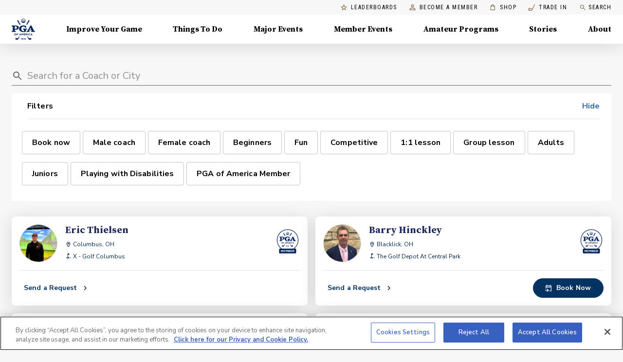

--- FILE ---
content_type: application/javascript
request_url: https://api.lightboxcdn.com/z9gd/43802/www.pga.com/jsonp/z?cb=1762721233713&dre=l&callback=jQuery112408338374732669174_1762721233676&_=1762721233677
body_size: 1016
content:
jQuery112408338374732669174_1762721233676({"success":true,"dre":"l","response":"N4Ig5gpg9iBcoGMCWAXAnnEBhKAbArgLYBG-AziADQgJT4B2KATmgPr0CGhEmAqvaggATAAQBlFBxQQK1XFHphU-IT1gBaABwBmAHQAGfQDYAjNSQAHTCc26TNuwCZdj7QFYqIJhCULWtVUwAeQAJT29fenYuNRAggAskGGpuZih.KEDYN3dqWkYkeghGDKyQADkAQU98lELilGjuTHKoJhR4kUruJiQEDk8AL0sA2IAWbUcTD2o67lZBhVjuiF7-gHpyiAB3VgBNNoBrGrpGFlLY3jFPXCllLO0ATl1Ho0c3AF9ZilgTAHY3n8pq4xo4.n9qEIBrAQMQwAAqYhMeEcXAAH0qFgsuAgAFJiChEYREWR4QhiIj8PChLgACT6AB6ACsAH6ENEmbQmAw8.[base64].i6i9sWQgqQhJ7gWfhxdK6qiAJKqAoivp3BQosXEQbUikcCmW2NkiyloQ-w4YrE4l1kQ4MA0XUTwyHwBAEBkH5mHwCBqCYDh6CEOAjDGR5HEeP4PiAA"});

--- FILE ---
content_type: application/javascript; charset=UTF-8
request_url: https://www.pga.com/_next/static/chunks/4698-ceffad85e98a33e4.js
body_size: 12079
content:
(self.webpackChunk_N_E=self.webpackChunk_N_E||[]).push([[4698],{38346:function(e,t,n){"use strict";var r=n(59499),a=n(16835),i=n(67294),o=n(41664),c=n.n(o),s=n(45979),u=n(282),l=n(62675),p=n(35258),d=n(31193),f=n(85893);function h(e,t){var n=Object.keys(e);if(Object.getOwnPropertySymbols){var r=Object.getOwnPropertySymbols(e);t&&(r=r.filter((function(t){return Object.getOwnPropertyDescriptor(e,t).enumerable}))),n.push.apply(n,r)}return n}function g(e){for(var t=1;t<arguments.length;t++){var n=null!=arguments[t]?arguments[t]:{};t%2?h(Object(n),!0).forEach((function(t){(0,r.Z)(e,t,n[t])})):Object.getOwnPropertyDescriptors?Object.defineProperties(e,Object.getOwnPropertyDescriptors(n)):h(Object(n)).forEach((function(t){Object.defineProperty(e,t,Object.getOwnPropertyDescriptor(n,t))}))}return e}var m=i.forwardRef((function(e,t){var n,r=e.className,i=e.href,o=e.children,h=e.prefetch,m=e.dataAttrs,x=e.reference,b=e.externalLink,y=e.color,v=e.size,j=e.variant,Z=e.arrow,S=e.startIcon,w=e.endIcon,O=e.onClick,R={},N=(0,l.Z)(),k=(0,a.Z)(N,2),P=k[0],C=k[1],L=(0,d.Z)();if(!i){var D=x&&(0,s.yp)({slug:x.slug,type:x.__typename});R=b&&{href:b}||D}return b?(0,f.jsxs)(u.Z,g(g(g({color:y,size:v,variant:j},R),m),{},{className:"".concat(L.button," ").concat(r),target:"_blank",rel:"noopener noreferrer",ref:P,startIcon:S||null,endIcon:w||null,onClick:O,children:[!!Z&&(0,f.jsxs)(f.Fragment,{children:[o,(0,f.jsx)(p.Z,{hovered:C})]}),!Z&&(0,f.jsx)(f.Fragment,{children:o})]})):(0,f.jsx)(c(),{href:i||(null===(n=R)||void 0===n?void 0:n.href)||"",prefetch:h,ref:t,passHref:!0,children:(0,f.jsxs)(u.Z,g(g({color:y,size:v,variant:j},m),{},{className:"".concat(L.button," ").concat(r),ref:P,startIcon:S||null,endIcon:w||null,onClick:O,children:[!!Z&&(0,f.jsxs)(f.Fragment,{children:[o,(0,f.jsx)(p.Z,{hovered:C})]}),!Z&&(0,f.jsx)(f.Fragment,{children:o})]}))})}));m.defaultProps={arrow:!1},t.Z=m},31193:function(e,t,n){"use strict";var r=(0,n(41120).Z)((function(e){return{fancyLink:{textDecoration:"none",boxShadow:"0 2px 0 ".concat(e.palette.primary.main),color:e.palette.grey[600],"&:hover":{backgroundColor:"rgba(171,\t145,\t87, 0.25)",boxShadow:"none",color:e.palette.primary.dark}},darkenOverlay:{position:"relative","&::after":{content:"' '",position:"absolute",display:"block",zIndex:0,top:0,left:0,width:"100%",height:"100%",background:"rgba(0, 0, 0, 0.3)"},"& > *":{position:"relative",zIndex:1}},button:{lineHeight:"1rem"}}}));t.Z=r},93955:function(e,t,n){"use strict";n.d(t,{Z:function(){return l}});n(67294);var r=n(69290),a=n(22318),i=n(67265),o=n(90059),c=(0,n(41120).Z)((function(){return{avatarRounded:{height:"40px",width:"40px",marginRight:"16px","& .MuiAvatar-img":{"object-fit":"initial",height:"40px",width:"60px"}},avatar:{height:"40px",width:"60px",marginRight:"16px",borderRadius:"4px"},displayName:{fontSize:"14px",fontWeight:"400",color:"#212121"},location:{display:"inherit",fontSize:"14px",color:"#616161"}}})),s=n(85893),u=function(e){var t=e.displayName,n=e.photo,u=e.location,l=e.roundedPhoto,p=c();return(0,s.jsxs)(r.Z,{display:"flex",justifyContent:"flex-start",children:[(0,s.jsx)(r.Z,{display:"flex",alignItems:"center",children:(0,s.jsx)(i.Z,{className:l?p.avatarRounded:p.avatar,src:(0,o.Z)(n)})}),(0,s.jsxs)(r.Z,{display:"flex",flexDirection:"column",justifyContent:"center",children:[(0,s.jsx)(a.Z,{className:p.displayName,children:t}),(0,s.jsx)(r.Z,{display:"flex",children:(0,s.jsx)(a.Z,{className:p.location,children:u})})]})]})};u.defaultProps={};var l=u},39635:function(e,t,n){"use strict";var r=n(87430),a=n.n(r),i=n(50029),o=n(59499),c=n(92777),s=n(82262),u=n(10748),l=n(45959),p=n(63553),d=n(37247),f=n(87794),h=n.n(f),g=n(67294),m=(n(26389),n(88928)),x=n(18446),b=n.n(x),y=n(11163),v=n.n(y),j=(n(20065),n(40786)),Z=n(85893);function S(e,t){var n=Object.keys(e);if(Object.getOwnPropertySymbols){var r=Object.getOwnPropertySymbols(e);t&&(r=r.filter((function(t){return Object.getOwnPropertyDescriptor(e,t).enumerable}))),n.push.apply(n,r)}return n}function w(e){for(var t=1;t<arguments.length;t++){var n=null!=arguments[t]?arguments[t]:{};t%2?S(Object(n),!0).forEach((function(t){(0,o.Z)(e,t,n[t])})):Object.getOwnPropertyDescriptors?Object.defineProperties(e,Object.getOwnPropertyDescriptors(n)):S(Object(n)).forEach((function(t){Object.defineProperty(e,t,Object.getOwnPropertyDescriptor(n,t))}))}return e}function O(e){var t=function(){if("undefined"===typeof Reflect||!Reflect.construct)return!1;if(Reflect.construct.sham)return!1;if("function"===typeof Proxy)return!0;try{return Boolean.prototype.valueOf.call(Reflect.construct(Boolean,[],(function(){}))),!0}catch(e){return!1}}();return function(){var n,r=(0,d.Z)(e);if(t){var a=(0,d.Z)(this).constructor;n=Reflect.construct(r,arguments,a)}else n=r.apply(this,arguments);return(0,p.Z)(this,n)}}t.Z=function(e){var t=function(t){(0,l.Z)(o,t);var r=O(o);function o(e){var t;(0,c.Z)(this,o),t=r.call(this,e),n.call((0,u.Z)(t));var a=e.searchState,i=e.router;return t.state={searchState:a,lastRouter:i,aroundLatLng:a.aroundLatLng,aroundRadius:a.aroundRadius||null},t}return(0,s.Z)(o,[{key:"render",value:function(){var t=this.state,n=t.searchState,r=t.aroundLatLng,a=t.aroundRadius,i=this.props,o=i.resultsState,c=i.refinerData;return(0,Z.jsx)(e,w(w({searchClient:j.Jw},j.nM),{},{searchState:n,resultsState:o,onSearchStateChange:this.onSearchStateChange,createURL:j.Ri,aroundLatLng:r,aroundRadius:a,setAroundLatLng:this.setAroundLatLng,setAroundRadius:this.setAroundRadius,placeName:n.placeName,refinerData:c}))}}],[{key:"getInitialProps",value:function(){var e=(0,i.Z)(h().mark((function e(t){var n,r,a,i,o;return h().wrap((function(e){for(;;)switch(e.prev=e.next){case 0:return n=t.asPath,r=t.query,e.next=3,(0,j.NE)(n,r.param);case 3:return a=e.sent,e.prev=4,e.next=7,(0,m.request)("https://coach-tools.pga.com/graphql","{\n    Services {\n      serviceTypes {\n        typeName\n        services {\n          serviceName\n        }\n      }\n    }\n    Experiences {\n      experienceTypes {\n        typeName\n        experiences {\n          experienceName\n        }\n      }\n    }\n  }");case 7:i=e.sent,e.next=13;break;case 10:e.prev=10,e.t0=e.catch(4),i={};case 13:o=null,e.next=18;break;case 17:o=e.sent;case 18:return e.abrupt("return",{resultsState:o,searchState:a,refinerData:i});case 19:case"end":return e.stop()}}),e,null,[[4,10]])})));return function(t){return e.apply(this,arguments)}}()},{key:"getDerivedStateFromProps",value:function(){var e=(0,i.Z)(h().mark((function e(t,n){return h().wrap((function(e){for(;;)switch(e.prev=e.next){case 0:if(b()(n.lastRouter,t.router)){e.next=6;break}return e.next=3,(0,j.NE)(t.router.asPath,a()(["router","query","param"],t));case 3:return e.t0=e.sent,e.t1=t.router,e.abrupt("return",{searchState:e.t0,lastRouter:e.t1});case 6:return e.abrupt("return",null);case 7:case"end":return e.stop()}}),e)})));return function(t,n){return e.apply(this,arguments)}}()}]),o}(g.Component),n=function(){var e=this;this.onSearchStateChange=function(t){var n=e.state,r=n.aroundLatLng,a=n.aroundRadius;clearTimeout(e.debouncedSetState),e.debouncedSetState=setTimeout((0,i.Z)(h().mark((function e(){var n;return h().wrap((function(e){for(;;)switch(e.prev=e.next){case 0:return e.next=2,(0,j.b6)(t,r,a);case 2:n=e.sent,v().push(window.location.pathname,n,{shallow:!0});case 4:case"end":return e.stop()}}),e)}))),j.GV),e.setState({searchState:t})},this.setAroundLatLng=function(t){var n=e.state.searchState;e.setState({aroundLatLng:t},(function(){return e.onSearchStateChange(n)}))},this.setAroundRadius=function(t){var n=e.state.searchState;e.setState({aroundRadius:t},(function(){return e.onSearchStateChange(n)}))}};return t}},40786:function(e,t,n){"use strict";n.d(t,{GV:function(){return y},Jw:function(){return b},NE:function(){return Z},Ri:function(){return v},b6:function(){return S},nM:function(){return w},n_:function(){return N},pK:function(){return R}});var r=n(54782),a=n.n(r),i=n(42157),o=n.n(i),c=n(59499),s=n(16835),u=n(50029),l=n(87794),p=n.n(l),d=n(80129),f=n.n(d),h=n(76967),g=n(50638);function m(e,t){var n=Object.keys(e);if(Object.getOwnPropertySymbols){var r=Object.getOwnPropertySymbols(e);t&&(r=r.filter((function(t){return Object.getOwnPropertyDescriptor(e,t).enumerable}))),n.push.apply(n,r)}return n}function x(e){for(var t=1;t<arguments.length;t++){var n=null!=arguments[t]?arguments[t]:{};t%2?m(Object(n),!0).forEach((function(t){(0,c.Z)(e,t,n[t])})):Object.getOwnPropertyDescriptors?Object.defineProperties(e,Object.getOwnPropertyDescriptors(n)):m(Object(n)).forEach((function(t){Object.defineProperty(e,t,Object.getOwnPropertyDescriptor(n,t))}))}return e}var b=n.n(g)()("0TSYHLZXNU","a2bb61f0751ce92eb6d78a56204b610a"),y=700,v=function(e){return"?".concat(f().stringify(e))},j=function(){var e=(0,u.Z)(p().mark((function e(t,n,r){var a,i,o,c,u;return p().wrap((function(e){for(;;)switch(e.prev=e.next){case 0:if(!(a=t.length?t.reduce((function(e,t){return"".concat(e," ").concat(t.replace("+"," "))}),""):null)){e.next=10;break}return e.next=4,(0,h.GC)(a);case 4:if(i=e.sent,o=(0,s.Z)(i,1),c=o[0]){e.next=9;break}return e.abrupt("return",[]);case 9:return e.abrupt("return",[{cityName:c.city,stateName:c.state,country:"US",_geoloc:c._geoloc}]);case 10:if(!n){e.next=17;break}return e.next=13,(0,h.aS)(n);case 13:if(u=e.sent){e.next=16;break}return e.abrupt("return",[]);case 16:return e.abrupt("return",[x({cityName:u.city,stateName:u.state,country:"US",_geoloc:u._geoloc},r&&{aroundRadius:r})]);case 17:return e.abrupt("return",[]);case 18:case"end":return e.stop()}}),e)})));return function(t,n,r){return e.apply(this,arguments)}}(),Z=function(){var e=(0,u.Z)(p().mark((function e(t){var n,r,a,i=arguments;return p().wrap((function(e){for(;;)switch(e.prev=e.next){case 0:return n=i.length>1&&void 0!==i[1]?i[1]:[],r=t.includes("?")?f().parse(t.substring(t.indexOf("?")+1)):{},e.next=4,j(n,r.aroundLatLng,r.aroundRadius);case 4:return a=e.sent,e.abrupt("return",x(x(x(x({},!o()(r)&&x({},r)),a.length&&{aroundLatLng:"".concat(a[0]._geoloc.lat,", ").concat(a[0]._geoloc.lng)}),a.length&&{placeName:"".concat(a[0].cityName,", ").concat(a[0].stateName)}),a.length&&{aroundRadius:a[0].aroundRadius}));case 6:case"end":return e.stop()}}),e)})));return function(t){return e.apply(this,arguments)}}(),S=function(){var e=(0,u.Z)(p().mark((function e(t,n,r){var a;return p().wrap((function(e){for(;;)switch(e.prev=e.next){case 0:return a=x(x(x({},t),n&&{aroundLatLng:n}),r&&{aroundRadius:r}),e.abrupt("return","".concat(window.location.pathname,"?").concat(f().stringify(a)));case 2:case"end":return e.stop()}}),e)})));return function(t,n,r){return e.apply(this,arguments)}}(),w={searchClient:b,indexName:"prod_coachProfiles"},O=function(e,t){return e&&t?"".concat(e," in ").concat(t):e||(t||"No Query Entered")},R=function(e){var t=e.query,n=e.placeSearchValue,r=e.placeName,i={F:"Coach Gender - Female",M:"Coach Gender - Male"},c=a()([],["refinementList","experienceTypes.experiences.experienceName"],e),s=a()([],["refinementList","serviceTypes.services.serviceName"],e),u=a()([],["refinementList","gender"],e),l=u.length>0?u.map((function(e){return i[e]})):[],p=function(){var e=arguments.length>0&&void 0!==arguments[0]?arguments[0]:[];return e.length?"string"===typeof e?e:e.reduce((function(e,t){return o()(e)?t:"".concat(e,", ").concat(t)}),""):""}(c.concat(s).concat(l));return{coachSearchQuery:O(t,n||r),coachSearchRefiners:p||null}},N=function(){var e=(0,u.Z)(p().mark((function e(){var t,n,r;return p().wrap((function(e){for(;;)switch(e.prev=e.next){case 0:return t=b.initIndex("prod_GROUP_EVENTS"),5184e3,32180,e.next=5,t.search("",{aroundLatLngViaIP:!0,aroundRadius:32180,filters:"start_date_time_ts > ".concat(Math.floor(Date.now()/1e3)," AND start_date_time_ts < ").concat(Math.floor(Date.now()/1e3)+5184e3," AND registration_closed:false AND is_canceled:false")});case 5:return n=e.sent,r=n.hits,e.abrupt("return",r.length>0);case 8:case"end":return e.stop()}}),e)})));return function(){return e.apply(this,arguments)}}()},45979:function(e,t,n){"use strict";n.d(t,{de:function(){return r.Z},yp:function(){return a.Z}});n(24434);var r=n(84558),a=n(65452)},57562:function(e,t,n){"use strict";var r=n(67294);t.Z=function(e,t){var n=(0,r.useState)(e),a=n[0],i=n[1];return(0,r.useEffect)((function(){var n=setTimeout((function(){i(e)}),t);return function(){clearTimeout(n)}}),[e]),a}},64017:function(e,t,n){"use strict";var r=n(8920),a=n(63457);t.Z=function(){var e=(0,r.Z)();return(0,a.Z)(e.breakpoints.down("xs"),{defaultMatches:!1})}},26389:function(e,t,n){"use strict";n.d(t,{v:function(){return ot},Z:function(){return ct}});var r=n(16835),a=n(50557),i=n.n(a),o=n(59499),c=n(42157),s=n.n(c),u=n(50029),l=n(87794),p=n.n(l),d=n(67294),f=n(2962),h=n(11163),g=n(89473),m=n(68810),x=n(74575),b=n(31008),y=n(75805),v=n(43832),j=n(41749),Z=n(22318),S=n(98617),w=n(66658),O=n(282),R=n(8768),N=n(63957),k=n(41120),P=(0,k.Z)((function(e){var t;return{cardRoot:{height:"350px",marginTop:"50px",border:"1px solid #ccc",display:"flex",justifyContent:"space-between",flexDirection:"column",overflow:"visible !important",cursor:"pointer"},avatarWrapper:{width:"100%",height:"40px",display:"flex",alignContent:"center",justifyContent:"center"},avatarStyles:{height:"100px",width:"100px",position:"absolute",margin:"-50px 0 50px 0",textTransform:"uppercase",fontSize:"2rem",border:"3px solid white",boxShadow:"0px 0px 1px 1px rgba(0, 0, 0, 0.15)",zIndex:"1"},cardContent:{display:"flex",flexDirection:"column",overflowY:"hidden"},cardDetail:{paddingLeft:"1.75em"},cardDetailIcon:{position:"absolute",top:"-0.15em"},cardActions:{display:"flex",alignItems:"center",justifyContent:"center"},cardDetailDivider:{position:"absolute",top:"0"},cardActionsArrow:{padding:"0 10px",marginTop:"8px"},titleStyles:{color:"#AB9157",textTransform:"uppercase",padding:"5px 0",margin:"15px 0",letterSpacing:"2px",fontWeight:"600"},adminButtons:{display:"flex",justifyContent:"space-around",width:"85%",borderTop:"1px solid darkGray"},actionButton:{display:"flex",alignItems:"center",justifyContent:"center",width:"85%",height:"50px",borderTop:"1px solid darkGray",textTransform:"uppercase"},moreResultsControlArea:{display:"flex",alignItems:"center",justifyContent:"center"},moreSearchResultsBtn:{margin:"1.5rem 0 1rem 0"},moreSearchResultsControl:{margin:"2em",padding:"1.5em 5em",fontSize:"14px",fontWeight:"bold",letterSpacing:"1.25px",textTransform:"uppercase",color:e.palette.secondary.main,backgroundColor:"transparent",border:"1px solid ".concat(e.palette.secondary.main),transition:"background .25s cubic-bezier(0.4, 0, 0.2, 1), color 0.15s linear","&:hover":{color:"#808080",backgroundColor:"rgba(0, 0, 0, 0.08)"}},iconWrapper:{display:"flex",alignItems:"flex-end",lineHeight:"22px",marginBottom:e.spacing(1),marginLeft:"-6px",position:"relative"},divider:(t={marginBottom:e.spacing(1)},(0,o.Z)(t,e.breakpoints.down(1200),{marginBottom:"0px"}),(0,o.Z)(t,e.breakpoints.only("xs"),{display:"none"}),t)}})),C=n(87955),L=n(69290),D=n(88995),I=n(85893),T=(0,k.Z)((function(){return{root:{width:"100%"},text:{textAlign:"center",margin:"5px"}}})),A=(0,C.Z)((function(e){var t=e.items,n=e.refine;return(0,I.jsx)(O.Z,{variant:"contained",color:"secondary",onClick:function(){return function(e,t){return e.length?t(e):window.location.assign("".concat(window.location.origin,"/coaches/search"))}(t,n)},style:{margin:"40px"},children:"Reset Filters"})})),_=function(e){var t=e.resultsString,n=T();return(0,I.jsxs)(L.Z,{"data-gtm-coach-search-no-results":t,className:n.root,display:"flex",flexDirection:"column",alignItems:"center",justifyContent:"center",alignContent:"center",children:[(0,I.jsx)(D.Z,{color:"primary",style:{fontSize:"72px",margin:"20px"}}),(0,I.jsx)(Z.Z,{className:n.text,variant:"h5",children:s()(t)?"No Results":"No ".concat(t)}),(0,I.jsx)(Z.Z,{className:n.text,variant:"caption",children:"Try modifying your search or filter to find what you're looking for."}),(0,I.jsx)(A,{clearsQuery:!0})]})};function E(e,t){var n=Object.keys(e);if(Object.getOwnPropertySymbols){var r=Object.getOwnPropertySymbols(e);t&&(r=r.filter((function(t){return Object.getOwnPropertyDescriptor(e,t).enumerable}))),n.push.apply(n,r)}return n}function B(e){for(var t=1;t<arguments.length;t++){var n=null!=arguments[t]?arguments[t]:{};t%2?E(Object(n),!0).forEach((function(t){(0,o.Z)(e,t,n[t])})):Object.getOwnPropertyDescriptors?Object.defineProperties(e,Object.getOwnPropertyDescriptors(n)):E(Object(n)).forEach((function(t){Object.defineProperty(e,t,Object.getOwnPropertyDescriptor(n,t))}))}return e}var F=(0,S.Z)((function(e){return e.searching?"Loading...":"Load more"})),G=function(e){var t=e.hits,n=e.hasMore,r=e.refineNext,a=P();return t.length&&n?(0,I.jsx)("div",{className:a.moreResultsControlArea,children:(0,I.jsxs)(O.Z,{className:a.moreSearchResultsBtn,variant:"text",color:"primary",startIcon:(0,I.jsx)(N.Z,{}),disabled:!n,onClick:r,children:[(0,I.jsx)(F,{}),(0,I.jsx)("span",{className:"MuiTouchRipple-root"})]})}):(0,I.jsx)("div",{})},z=(0,w.Z)((function(e){var t=e.hits,n=e.hasMore,r=e.refineNext,a=e.hasPrevious,i=e.refinePrevious,o=e.resultsString;return(0,d.useEffect)((function(){a&&i()}),[t]),(0,I.jsxs)(I.Fragment,{children:[(0,I.jsx)(j.Z,{container:!0,spacing:2,children:t.length?t.map((function(e){return(0,I.jsx)(j.Z,{"data-gtm-coach-search-impr":e.customSlug,"data-gtm-coach-video":e.hasIntroVideo,"data-gtm-coach-bookable":e.bookable&&!!e.bookingURL,"data-gtm-card-banner":!!e.hasIntroVideo,item:!0,lg:4,md:6,sm:6,xs:12,children:(0,I.jsx)(R.Z,{coachInfo:B({},e),source:"coach directory"})},function(e){return e.customSlug||e.objectID}(e))})):(0,I.jsx)(_,{resultsString:o})}),(0,I.jsx)(G,{hits:t,hasMore:n,refineNext:r})]})})),M=n(54782),H=n.n(M),W=n(55517),V=n(64017),U=n(80797);function q(e,t){var n=Object.keys(e);if(Object.getOwnPropertySymbols){var r=Object.getOwnPropertySymbols(e);t&&(r=r.filter((function(t){return Object.getOwnPropertyDescriptor(e,t).enumerable}))),n.push.apply(n,r)}return n}function Q(e){for(var t=1;t<arguments.length;t++){var n=null!=arguments[t]?arguments[t]:{};t%2?q(Object(n),!0).forEach((function(t){(0,o.Z)(e,t,n[t])})):Object.getOwnPropertyDescriptors?Object.defineProperties(e,Object.getOwnPropertyDescriptors(n)):q(Object(n)).forEach((function(t){Object.defineProperty(e,t,Object.getOwnPropertyDescriptor(n,t))}))}return e}var Y,J=(0,k.Z)((function(e){var t;return{refinerWrapper:(0,o.Z)({display:"flex",height:"100%",flexWrap:"wrap",backgroundColor:"#fff",padding:"16px 24px 16px 32px"},e.breakpoints.down("sm"),{padding:"16px"}),refinerTitle:{fontSize:"14px",fontWeight:600,letterSpacing:"1px",textTransform:"uppercase",margin:"0"},refinerRoot:{marginRight:e.spacing(3)},refinerSectionTitle:{width:"calc(100% + 16px)",marginLeft:e.spacing(-1),paddingLeft:e.spacing(1),paddingRight:e.spacing(1),paddingTop:e.spacing(.5),paddingBottom:e.spacing(.5)},refinerSectionOptionsContainer:{padding:0},refinerDivider:{width:"100%",margin:"16px 0 24px"},hideFiltersWrapper:{display:"flex",justifyContent:"space-between",width:"100%"},hideFilters:{cursor:"pointer",color:e.palette.blue.main},styledCheckbox:{borderRadius:"4px",marginBottom:e.spacing(2),padding:"0","&.Mui-disabled":{"& button":{backgroundColor:e.palette.grey[300]}}},buttonBase:(t={padding:"0 20px"},(0,o.Z)(t,e.breakpoints.down(1200),{padding:"0 16px",height:"24px"}),(0,o.Z)(t,e.breakpoints.down("sm"),{backgroundColor:"#fff"}),(0,o.Z)(t,"borderRadius","4px"),(0,o.Z)(t,"&.MuiButton-contained",{backgroundColor:"#ECF2F9",border:"1px solid #3268A7"}),t),hideButton:{cursor:"pointer",color:e.palette.blue.main,fontWeight:700}}})),K=function(e){var t=e.text,n=J();return(0,I.jsx)(U.Z,Q(Q({},e),{},{className:n.styledCheckbox,icon:(0,I.jsx)(O.Z,{variant:"outlined",className:n.buttonBase,children:t}),checkedIcon:(0,I.jsx)(O.Z,{variant:"contained",className:n.buttonBase,children:t})}))},X=n(30553),$=n(27361),ee=n.n($),te=(0,y.Z)((function(e){var t=e.sections,n=e.items,r=e.refine,a=e.currentRefinement,i=J();return t.map((function(e){return(0,I.jsx)(d.Fragment,{children:e.options.map((function(t,o){var c=n.find((function(e){return e.label===t}));return(0,I.jsx)("div",{children:(0,I.jsx)(X.Z,{classes:{root:i.refinerRoot},value:t,onClick:function(e){e.preventDefault(),null!=c&&r(c.value)},control:(0,I.jsx)(K,{checked:a.includes(t),text:ee()(e,"optionLabels[".concat(o,"]"))||t}),label:"",disabled:null==c||0===c.count})},t)}))},e.title)}))})),ne=(0,n(16697).Z)((function(e){var t=e.currentRefinement,n=e.label,r=e.refine,a=J();return(0,I.jsx)(X.Z,{classes:{root:a.refinerRoot},value:t||"",onChange:function(){return r(!t)},control:(0,I.jsx)(K,{checked:t,text:n}),label:""})})),re=n(27812),ae=(0,y.Z)((function(e){var t=e.items,n=e.refine,r=e.refinersOptions,a=e.title,i=e.currentRefinement,o=t.filter((function(e){return r.includes(e.label)})),c=i.filter((function(e){return r.includes(e)})),s=J();return(0,I.jsx)(I.Fragment,{children:(0,I.jsx)(X.Z,{classes:{root:s.refinerRoot},value:"",onClick:function(e){e.preventDefault(),c.length>0?n(i.filter((function(e){return!r.includes(e)}))):n([].concat((0,re.Z)(i),(0,re.Z)(r)))},control:(0,I.jsx)(K,{checked:i.length>0&&c.length===r.length,text:a}),label:"",disabled:0===o.length})})})),ie=function(e){var t,n,r,a,i,o,c=e.refinerData,s=J(),u=(0,V.Z)(),l=(0,d.useState)(!0),p=l[0],f=l[1];(0,d.useEffect)((function(){u&&f(!1)}),[u]);var h=H()([],["Experiences","experienceTypes"],c),g=(null===(t=h.find((function(e){return"Getting Started"===e.typeName})))||void 0===t||null===(n=t.experiences)||void 0===n?void 0:n.map((function(e){return e.experienceName})))||[],m=(null===(r=h.find((function(e){return"Having More Fun"===e.typeName})))||void 0===r||null===(a=r.experiences)||void 0===a?void 0:a.map((function(e){return e.experienceName})))||[],x=(null===(i=h.find((function(e){return"Improving Your Game"===e.typeName})))||void 0===i||null===(o=i.experiences)||void 0===o?void 0:o.map((function(e){return e.experienceName})))||[];return(0,I.jsxs)(L.Z,{className:s.refinerWrapper,children:[(0,I.jsxs)(L.Z,{className:s.hideFiltersWrapper,children:[(0,I.jsx)(Z.Z,{variant:"subtitle1",children:"Filters"}),(0,I.jsx)(Z.Z,{variant:"subtitle1",className:s.hideFilters,onClick:function(){return f(!p)},children:p?"Hide":"Show"})]}),(0,I.jsxs)(L.Z,{display:p?"contents":"none",children:[(0,I.jsx)(W.Z,{className:s.refinerDivider}),(0,I.jsx)(ne,{attribute:"bookable",label:"Book now",value:!0}),(0,I.jsx)(te,{attribute:"gender",operator:"and",sections:[{title:"Coach Gender",options:["M","F"],optionLabels:["Male coach","Female coach"]}]}),(0,I.jsx)(ae,{attribute:"experienceTypes.experiences.experienceName",operator:"or",limit:50,refinersOptions:g,title:"Beginners"}),(0,I.jsx)(ae,{attribute:"experienceTypes.experiences.experienceName",operator:"or",limit:50,refinersOptions:m,title:"Fun"}),(0,I.jsx)(ae,{attribute:"experienceTypes.experiences.experienceName",operator:"or",limit:50,refinersOptions:x,title:"Competitive"}),(0,I.jsx)(te,{attribute:"serviceTypes.services.serviceName",operator:"or",sections:[{title:"Session Types",options:["Individual","Group"],optionLabels:["1:1 lesson","Group lesson"]}]}),(0,I.jsx)(ae,{attribute:"serviceTypes.services.serviceName",operator:"or",limit:50,refinersOptions:["Adult","Senior"],title:"Adults"}),(0,I.jsx)(ae,{attribute:"serviceTypes.services.serviceName",operator:"or",limit:50,refinersOptions:["Youth","Teen"],title:"Juniors"}),(0,I.jsx)(ae,{attribute:"serviceTypes.services.serviceName",operator:"or",limit:50,refinersOptions:["Playing with disabilities"],title:"Playing with Disabilities"}),(0,I.jsx)(ae,{attribute:"memberType",operator:"or",limit:50,refinersOptions:["MB","ML","OT"],title:"PGA of America Member"})]})]})},oe=n(97357),ce=n(40786),se=n(57562),ue=n(81236),le=n(55053),pe=n(4708),de=n(71383),fe=n(12922),he=n(72939),ge=n(33681),me=(0,k.Z)((function(e){return{root:(0,o.Z)({height:"165px","& .MuiGrid-item":{height:"100%"},"& img":{objectFit:"cover",borderRadius:"4px 0 0 4px"},"& h4":(0,o.Z)({color:"#FAFAFA",letterSpacing:"0.01em"},e.breakpoints.only("xs"),{fontSize:"18px",paddingBottom:e.spacing(2)})},e.breakpoints.only("sm"),{height:"155px"}),bannerAction:{display:"flex",flexDirection:"column",alignItems:"center",justifyContent:"center",height:"100%",padding:e.spacing(2),backgroundColor:"#1D2758",borderRadius:"0 4px 4px 0","& div":(0,o.Z)({display:"flex",alignItems:"center",justifyContent:"space-around",width:"100%"},e.breakpoints.only("xs"),{flexDirection:"column",alignItems:"start"})}}})),xe=function(){var e=me(),t=(0,V.Z)(),n=(0,fe.ZP)(Y||(Y=(0,de.Z)(["\n    query getBannerData($title: String!) {\n      tokenCollection(where: { title: $title }, limit: 1) {\n        items {\n          title\n          eyebrow\n          headline\n          text\n          link\n          media {\n            url\n          }\n        }\n      }\n    }\n  "])));return(0,I.jsx)(he.A,{query:n,variables:{title:"Event Card Banner"},children:function(n){var r=n.loading,a=n.error,i=n.data;if(a)return null;if(r)return(0,I.jsx)(ge.Z,{color:"secondary"});var o=i.tokenCollection.items[0],c=o.media,s=o.link,u=o.eyebrow,l=o.headline,p=o.text;return(0,I.jsxs)(j.Z,{container:!0,className:e.root,children:[(0,I.jsx)(j.Z,{item:!0,sm:4,lg:6,xs:6,children:(0,I.jsx)("img",{width:"100%",height:"100%",src:"".concat(null===c||void 0===c?void 0:c.url,"?q=80&fit=thumb&h=600&w=900"),alt:"PGA Group Event"})}),(0,I.jsx)(j.Z,{item:!0,sm:8,lg:6,xs:6,children:(0,I.jsxs)(L.Z,{className:e.bannerAction,children:[(0,I.jsxs)("div",{children:[(0,I.jsx)("img",{src:"/images/logo-white.svg",width:t?"40px":"60px",alt:"PGA of America Logo"}),(0,I.jsx)(Z.Z,{variant:"h4",children:t?l:u})]}),(0,I.jsx)(O.Z,{variant:"contained",href:s,target:"_blank",children:p})]})})]})}})},be=n(52882),ye=n(13657),ve=n.n(ye),je=n(704),Ze=n(8920),Se=n(63457),we=n(90935),Oe=["_geoloc","zip","serviceTypes.services.serviceName","experienceTypes.experiences.experienceName","gender"],Re=["city","state","customSlug","displayName","firstName","lastName","facilities","profilePhoto","bookable","bookingURL","hasIntroVideo","universalId","memberType","certificationLevel","freeTierLimitsReached","acceptsLeads","hasPlusSubscription","randomInt"],Ne=function(e){var t=e.aroundLatLng,n=e.aroundRadius,r=e.isPrecisionRangesEnabled,a=(0,Se.Z)((0,Ze.Z)().breakpoints.between(600,1200))?6:9,i=Oe,o=(0,we.V)(r),c=Re;return(0,I.jsx)(je.Z,{aroundLatLng:t,aroundRadius:n||321800,aroundPrecision:o,hitsPerPage:a,maxValuesPerFacet:50,facets:i,filters:"",sumOrFiltersScores:!0,attributesToRetrieve:c})},ke=function(e){var t=e.isPrecisionRangesEnabled,n=(0,Se.Z)((0,Ze.Z)().breakpoints.between(600,1200))?6:9,r=Oe,a=(0,we.V)(t),i=Re;return(0,I.jsx)(je.Z,{hitsPerPage:n,aroundLatLngViaIP:!0,aroundPrecision:a,aroundRadius:1609e4,maxValuesPerFacet:50,facets:r,filters:"",sumOrFiltersScores:!0,attributesToRetrieve:i,getRankingInfo:!0})},Pe=function(e){var t=e.aroundLatLng,n=e.aroundRadius,r=e.isPrecisionRangesEnabled;return ve()(t)?(0,I.jsx)(ke,{isPrecisionRangesEnabled:r}):(0,I.jsx)(Ne,{aroundLatLng:t,aroundRadius:n,isPrecisionRangesEnabled:r})},Ce=n(17812),Le=n(34266),De=(0,k.Z)((function(e){return{root:{backgroundColor:e.palette.background.default,marginBottom:"60px"},breadcrumbs:{padding:"40px 0 0"},searchField:(0,o.Z)({width:"100%",margin:"40px 0 60px 0"},e.breakpoints.down("xs"),{margin:"20px 0"}),refiners:(0,o.Z)({},e.breakpoints.only("xs"),{paddingBottom:"0px !important"}),filterAndSort:(0,o.Z)({display:"flex",justifyContent:"flex-end",alignItems:"flex-end",flexDirection:"column"},e.breakpoints.down("xs"),{alignItems:"flex-start"}),hideFiltersFlex:{fontWeight:600,margin:"0px 5px",alignItems:"center",display:"flex",cursor:"pointer"},bggShowAllBtn:{padding:0,height:"20px"},hideFiltersBtn:{padding:"5px 0"},sortBoxStyles:{fontWeight:600},counter:(0,o.Z)({fontWeight:700},e.breakpoints.only("xs"),{fontWeight:600,fontSize:"12px"}),resultsString:(0,o.Z)({fontFamily:"Nunito Sans"},e.breakpoints.only("xs"),{fontSize:"16px"})}})),Ie=((0,Le.Z)(Ce.Z)({"&.MuiIconButton-root":{borderRadius:"0"},"&:hover":{backgroundColor:"rgba(0, 0, 0, 0.08)"}}),n(15575)),Te=n(7397),Ae=n(94744),_e=n.n(Ae),Ee=n(79895),Be=n(50683),Fe=n(52795),Ge=n(20170),ze=n(33231),Me=n(93955),He=n(38346),We=(0,k.Z)((function(e){return{root:{zIndex:e.zIndex.tooltip},container:{marginTop:e.spacing(1),padding:e.spacing(3),border:"1px solid #ccc",borderRadius:"5px"},searchResultsHeading:{display:"block",fontWeight:"800",textTransform:"uppercase",color:"#858585",fontSize:"12px",letterSpacing:"1px"},locationSearchResultsContainer:(0,o.Z)({paddingRight:e.spacing(2)},e.breakpoints.only("xs"),{paddingRight:0}),locationSearchResultButton:{display:"flex",width:"100%",justifyContent:"start",textAlign:"left",textTransform:"none",fontWeight:"400",fontSize:"16px",height:e.spacing(5),"&:focus":{backgroundColor:"rgba(0, 0, 0, 0.08)"}},locationSearchResultButtonActive:{backgroundColor:"rgba(0, 0, 0, 0.08)",outline:"solid"},coachesSearchResultsContainer:(0,o.Z)({display:"block",paddingLeft:e.spacing(2),borderLeft:"1px solid #ccc"},e.breakpoints.only("xs"),{borderLeft:"none",paddingLeft:0}),coachesSearchResultButton:{margin:"8px 0",width:"100%",textTransform:"none",textAlign:"left",justifyContent:"start"},linkButton:{padding:0,margin:"24px 0 0",height:"inherit",letterSpacing:"0.4px",fontWeight:700,fontFamily:"Roboto Condensed",color:e.palette.secondary.main,"&:hover":{backgroundColor:"inherit",textDecoration:"underline"},"& svg":{marginRight:"12px"}}}}));function Ve(e,t){var n=Object.keys(e);if(Object.getOwnPropertySymbols){var r=Object.getOwnPropertySymbols(e);t&&(r=r.filter((function(t){return Object.getOwnPropertyDescriptor(e,t).enumerable}))),n.push.apply(n,r)}return n}function Ue(e){for(var t=1;t<arguments.length;t++){var n=null!=arguments[t]?arguments[t]:{};t%2?Ve(Object(n),!0).forEach((function(t){(0,o.Z)(e,t,n[t])})):Object.getOwnPropertyDescriptors?Object.defineProperties(e,Object.getOwnPropertyDescriptors(n)):Ve(Object(n)).forEach((function(t){Object.defineProperty(e,t,Object.getOwnPropertyDescriptor(n,t))}))}return e}var qe=function(e){var t=e.searchTerm,n=e.searchResults,r=e.selectedLocation,a=e.isOpen,i=e.setIsOpen,o=e.searchDropdownAnchorRef,c=e.isMobile,s=e.btnRef,u=e.searchRef,l=n||{},p=l.coaches,d=void 0===p?{hits:[],nbHits:0}:p,f=l.places,h=void 0===f?[]:f,g=c?3:5,m=c?3:6,x=(0,Ze.Z)(),b=function(){i(!1)},y=We();return(0,I.jsx)(Be.Z,{className:y.root,open:a,anchorEl:o.current,role:void 0,placement:"bottom",transition:!0,disablePortal:!0,modifiers:{flip:{enabled:!1}},children:function(e){var n=e.TransitionProps,a=e.placement;return(0,I.jsx)(Ge.Z,Ue(Ue({},n),{},{style:{transformOrigin:"bottom"===a?"center top":"center bottom"},children:(0,I.jsx)(Ee.Z,{className:y.container,style:{width:o.current.offsetWidth},children:(0,I.jsx)(Fe.Z,{onClickAway:b,children:(0,I.jsxs)("div",{children:[(0,I.jsxs)(He.Z,{className:y.linkButton,variant:"text",color:"primary",href:"/coaches/search",onClick:function(){return i(!1)},children:[(0,I.jsx)(ze.z1,{fill:x.palette.secondary.main}),"Find a coach near me"]}),(0,I.jsxs)(j.Z,{container:!0,children:[(0,I.jsxs)(j.Z,{item:!0,xs:12,md:3,className:y.locationSearchResultsContainer,children:[(0,I.jsx)(Z.Z,{variant:"overline",className:y.searchResultsHeading,children:"Locations"}),_e()(g,h).map((function(e){var t=e.cityName,n=e.stateName,a=e.id,i=e.lat,o=e.lng,c=null!=r&&r.id===a&&document.activeElement===u.current;return(0,I.jsxs)(O.Z,{className:"".concat(y.locationSearchResultButton," ").concat(c?y.locationSearchResultButtonActive:null),startIcon:(0,I.jsx)(ze.xx,{fill:x.palette.secondary.main}),disableRipple:!0,href:encodeURI("/coaches/search?aroundLatLng=".concat(i,",").concat(o)),ref:c?s:null,children:[t,", ",n]},"".concat(t,", ").concat(n))})),0===h.length&&(0,I.jsxs)(Z.Z,{variant:"body1",children:['No results found for "',t,'"']})]}),(0,I.jsxs)(j.Z,{item:!0,xs:12,md:9,className:y.coachesSearchResultsContainer,children:[(0,I.jsx)(Z.Z,{variant:"overline",className:y.searchResultsHeading,children:"PGA Coaches"}),(0,I.jsxs)(j.Z,{container:!0,children:[_e()(m,d.hits).map((function(e){var n=e.displayName,r=e.customSlug,a=e.profilePhoto,i=e.facilities,o=e.objectID;return(0,I.jsx)(j.Z,{item:!0,xs:12,md:4,children:(0,I.jsx)(O.Z,{href:"/coach/".concat(r),"data-gtm-coach-search-widget":r,className:y.coachesSearchResultButton,onClick:function(){return(0,pe.T)({event:"coachSearchQuery",attributes:{coachSearchQueryHits:d.hits.length,coachSearchQuery:t}})},children:(0,I.jsx)(Me.Z,{displayName:n,photo:a,roundedPhoto:!0,location:i.length&&i[0]?"".concat(i[0].city,", ").concat(i[0].state):""})})},o)})),d.nbHits>6&&(0,I.jsx)(j.Z,{item:!0,xs:12,md:6,children:(0,I.jsxs)(O.Z,{disableRipple:!0,className:y.linkButton,href:"/coaches/search?query=".concat(t),children:["View more coaches (",d.nbHits,") \u27f6"]})}),0===d.hits.length&&(0,I.jsxs)(Z.Z,{variant:"p",children:['No results found for "',t,'"']})]})]})]})]})})})}))}})},Qe=n(50638),Ye=n.n(Qe)()("0TSYHLZXNU","a2bb61f0751ce92eb6d78a56204b610a"),Je=["city","state","customSlug","displayName","facilities","profilePhoto","bookable","hasIntroVideo","universalId","hasPlusSubscription","randomInt","_rankingInfo"],Ke=function(){var e=(0,u.Z)(p().mark((function e(t){var n,r,a,i;return p().wrap((function(e){for(;;)switch(e.prev=e.next){case 0:return e.prev=0,e.next=3,Ye.search([{indexName:"us_cities",query:t,params:{hitsPerPage:5,attributesToRetrieve:["city","state","_geoloc"]}},{indexName:"prod_coachProfiles",query:t,params:{attributesToRetrieve:Je}}]);case 3:return n=e.sent,r=n.results,a=r[0].hits.map((function(e){return{id:e.objectID,cityName:e.city,stateName:e.state,lat:e._geoloc.lat,lng:e._geoloc.lng}})),i={hits:r[1].hits,nbHits:r[1].nbHits},e.abrupt("return",{cities:a,coachesSearchResult:i});case 10:return e.prev=10,e.t0=e.catch(0),console.error("Algolia search error:",e.t0),e.abrupt("return",null);case 14:case"end":return e.stop()}}),e,null,[[0,10]])})));return function(t){return e.apply(this,arguments)}}(),Xe=(0,k.Z)((function(e){var t;return{container:(0,o.Z)({display:"flex",flexDirection:"column",justifyContent:"center",padding:e.spacing(3),marginTop:e.spacing(4),zIndex:1e3,height:e.spacing(10),position:"inherit",borderRadius:"5px"},e.breakpoints.down("xs"),{height:e.spacing(7)}),searchInput:{borderBottom:"1px solid #6A6A6A","& .MuiSvgIcon-root":{color:e.palette.grey.dark},"& .MuiInputBase-input":{fontSize:"20px"}},linkButton:(t={padding:0,height:"inherit",letterSpacing:"0.4px",color:e.palette.primary.contrastText,"&:hover":{backgroundColor:"inherit",textDecoration:"underline",color:e.palette.primary.contrastText},"& svg":{marginRight:"12px"}},(0,o.Z)(t,e.breakpoints.down("sm"),{marginTop:"3em",fontSize:"1.25em"}),(0,o.Z)(t,e.breakpoints.down("xs"),{marginTop:"2em",fontSize:"1em"}),t),root:{background:e.palette.common.white,padding:e.spacing(8)}}})),$e=function(e){var t=e.refine,n=(0,d.useState)(null),r=n[0],a=n[1],i=(0,d.useState)(null),o=i[0],c=i[1],s=(0,d.useState)(null),l=s[0],f=s[1],g=(0,d.useState)(!1),m=g[0],x=g[1],b=(0,d.useRef)(),y=(0,d.useRef)(),v=(0,d.useRef)(),j=Xe(),Z=(0,Ze.Z)(),S=(0,Se.Z)(Z.breakpoints.down("sm"));(0,d.useEffect)((function(){var e=function(){var e=(0,u.Z)(p().mark((function e(t){var n,r,a;return p().wrap((function(e){for(;;)switch(e.prev=e.next){case 0:return e.next=2,Ke(t);case 2:n=e.sent,r=n.coachesSearchResult,a=n.cities,f({coaches:r,places:a}),x(!0),c(a[0]);case 8:case"end":return e.stop()}}),e)})));return function(t){return e.apply(this,arguments)}}();null!=r&&""!==r&&e(r)}),[r]);var w=(0,h.useRouter)();return(0,I.jsxs)(L.Z,{display:"flex",py:2,ref:b,children:[(0,I.jsx)(Ie.Z,{className:j.searchInput,fullWidth:!0,type:"text",placeholder:"Search for a Coach or City",onChange:function(e){a(e.target.value),t(e.target.value)},onKeyDown:function(e){var t,n;"Tab"===e.key&&e.target.value&&y.current.focus(),"Enter"===e.key&&e.target.value&&null!=o&&(e.preventDefault(),t=o.cityName,n=o.stateName,w.push(encodeURI("/coaches/".concat(n,"/").concat(t)).toLowerCase()))},inputRef:v,startAdornment:(0,I.jsx)(Te.Z,{position:"start",children:(0,I.jsx)(D.Z,{color:"secondary"})})}),(0,I.jsx)(qe,{searchTerm:r,searchResults:l,selectedLocation:o,isOpen:m,setIsOpen:x,searchDropdownAnchorRef:b,isMobile:S,btnRef:y,searchRef:v})]})};function et(e,t){var n=Object.keys(e);if(Object.getOwnPropertySymbols){var r=Object.getOwnPropertySymbols(e);t&&(r=r.filter((function(t){return Object.getOwnPropertyDescriptor(e,t).enumerable}))),n.push.apply(n,r)}return n}function tt(e){for(var t=1;t<arguments.length;t++){var n=null!=arguments[t]?arguments[t]:{};t%2?et(Object(n),!0).forEach((function(t){(0,o.Z)(e,t,n[t])})):Object.getOwnPropertyDescriptors?Object.defineProperties(e,Object.getOwnPropertyDescriptors(n)):et(Object(n)).forEach((function(t){Object.defineProperty(e,t,Object.getOwnPropertyDescriptor(n,t))}))}return e}var nt=function(e,t){var n="";return e&&t?n='Results for "'.concat(e,'" near "').concat(t,'"'):e?n='Results for "'.concat(e,'"'):t&&(n='golf instructor near "'.concat(t,'"')),n},rt=function(e){return e.includes(",")},at=i()(g.Z,m.Z,x.Z)((function(e){var t=(0,d.useState)(""),n=t[0],r=t[1],a=(0,d.useState)(!0),i=a[0],o=a[1],c=(0,h.useRouter)(),l=e.currentRefinement,g=e.refine,m=e.hits,x=e.refinerData,b=e.placeName,y=e.searchState,S=e.nbHits,w=De(),O=(0,se.Z)(n,1500),R=(0,se.Z)(y,1500),N=(0,d.useState)(!1),k=N[0],P=N[1];(0,d.useEffect)((function(){b&&r(b);var e=function(){var e=(0,u.Z)(p().mark((function e(){return p().wrap((function(e){for(;;)switch(e.prev=e.next){case 0:return e.next=2,(0,ce.n_)();case 2:e.sent&&P(!0);case 4:case"end":return e.stop()}}),e)})));return function(){return e.apply(this,arguments)}}();e()}),[]),(0,d.useEffect)((function(){if(!s()(R)||rt(O)){var e=tt(tt({},R),rt(O)&&{placeName:O}),t=(0,ce.pK)(e);i&&((0,pe.T)({event:"view-coach-search-optimized-directory",attributes:tt({coachSearchQueryHits:S},t)}),o(!1)),(0,pe.T)({event:"coachSearchQuery",attributes:tt({coachSearchQueryHits:S},t)})}else i&&((0,pe.T)({event:"view-coach-search-optimized-directory",attributes:{coachSearchQueryHits:null,coachSearchQuery:null}}),o(!1))}),[R,O]);var C="".concat(b?"Golf Lessons in ".concat(b):"Golf Lessons Near Me"," - PGA of America");return(0,I.jsxs)(v.Z,{className:w.root,children:[(0,I.jsx)(f.PB,tt({noindex:oe.Z.noindexNofollow,nofollow:oe.Z.noindexNofollow,title:C,description:"Get golf lessons from a certified PGA coach who will provide golf instruction to players of all ages and abilities."},c?{canonical:c.asPath}:{})),c&&(0,I.jsx)(ue.Z,{"@type":"BreadcrumbList",itemListElement:[{"@type":"ListItem",position:1,item:{"@id":"https://www.pga.com/",name:"PGA Of America"}},{"@type":"ListItem",position:2,item:{"@id":"https://www.pga.com/coach",name:"Golf Lessons"}},{"@type":"ListItem",position:3,item:{"@id":"https://www.pga.com".concat(c.asPath),name:"".concat(b?"".concat(b):"Near Me")}}]}),m&&m.length?m.map((function(e){return(0,I.jsx)(ue.Z,{"@type":"ProfessionalService",key:e.objectID,name:e.displayName,url:"https://www.pga.com/coach/".concat(e.customSlug),image:e.profilePhoto||"https://www.pga.com/images/person_icon.png",address:{"@type":"PostalAddress",addressLocality:e.city,addressRegion:e.state,postalCode:e.zipCode,addressCountry:"United States"},areaServed:{"@type":"GeoCircle",geoMidpoint:{"@type":"GeoCoordinates",latitude:e._geoloc&&e._geoloc.lat,longitude:e._geoloc&&e._geoloc.lng},geoRadius:50}})})):null,(0,I.jsx)(L.Z,{display:"flex",alignItems:"center",pt:[2,4],width:"100%",children:(0,I.jsx)(L.Z,{width:"100%",children:(0,I.jsx)($e,{refine:g})})}),(0,I.jsxs)(j.Z,{container:!0,spacing:4,children:[S>0&&!b&&l&&(0,I.jsx)(j.Z,{item:!0,xs:12,children:(0,I.jsx)(Z.Z,{variant:"body1",className:w.counter,children:nt(l,n)})}),(0,I.jsx)(j.Z,{item:!0,xs:12,className:w.refiners,children:(0,I.jsx)(ie,{refinerData:x})}),S>0&&b&&(0,I.jsx)(j.Z,{item:!0,xs:12,children:(0,I.jsxs)(Z.Z,{variant:"body1",className:w.counter,children:["".concat(S," golf ").concat((0,be.Z)(S,"instructor",void 0,"instructors"))," found near ",b]})}),(0,I.jsx)(j.Z,{item:!0,xs:12,children:(0,I.jsx)(z,{hits:m,currentRefinement:l,refine:g,resultsString:nt(l,n),placeSearchValue:n})}),k&&(0,I.jsx)(xe,{})]})]})})),it=(0,y.Z)((function(){return null})),ot=function(e){var t=e.searchClient,n=e.resultsState,r=e.onSearchStateChange,a=e.searchState,i=e.createURL,o=e.indexName,c=e.onSearchParameters,s=e.aroundLatLng,u=e.aroundRadius;return(0,I.jsxs)(b.Z,tt(tt({searchClient:t,resultsState:n,onSearchStateChange:r,searchState:a,createURL:i,indexName:o,onSearchParameters:c},e),{},{children:[(0,I.jsx)(Pe,{aroundLatLng:s,aroundRadius:u}),(0,I.jsx)(it,{attribute:"serviceTypes.services.serviceName",operator:"or",limit:50}),(0,I.jsx)(it,{attribute:"experienceTypes.experiences.experienceName",operator:"or",limit:50})]}))},ct=function(e){var t=e.searchClient,n=e.resultsState,a=e.onSearchStateChange,i=e.searchState,o=e.createURL,c=e.indexName,s=e.onSearchParameters,u=e.aroundLatLng,l=e.aroundRadius,p=e.placeName,d=e.refinerData,f=(0,le.gV)([le.id.FLAG_SEARCH_PRECISION_RANGES]),h=(0,r.Z)(f,1)[0];return(0,I.jsxs)(b.Z,tt(tt({searchClient:t,resultsState:n,onSearchStateChange:a,searchState:i,createURL:o,indexName:c,onSearchParameters:s},e),{},{children:[(0,I.jsx)(Pe,{aroundLatLng:u,aroundRadius:l,isPrecisionRangesEnabled:h}),(0,I.jsx)(at,{searchState:i,aroundRadius:l,placeName:p,refinerData:d})]}))}},90935:function(e,t,n){"use strict";n.d(t,{V:function(){return o}});var r=n(97357),a=n(78867),i=10*r.I,o=function(e){var t,n="default";return e?(t=r.Z.geoSearchPrecisionRanges,n="precision_ranges"):t=i,a.j("coach-search-precision",{precision_value:t,precision_source:n,precision_ranges_enabled:e}),t}},52882:function(e,t){"use strict";t.Z=function(e,t,n){var r=arguments.length>3&&void 0!==arguments[3]?arguments[3]:"".concat(t).concat(n||"s");return[1,-1].includes(Number(e))?t:r}},90059:function(e,t,n){"use strict";function r(e){return e?e.replace("http:","https:"):e}n.d(t,{Z:function(){return r}})},24654:function(){}}]);
//# sourceMappingURL=4698-ceffad85e98a33e4.js.map